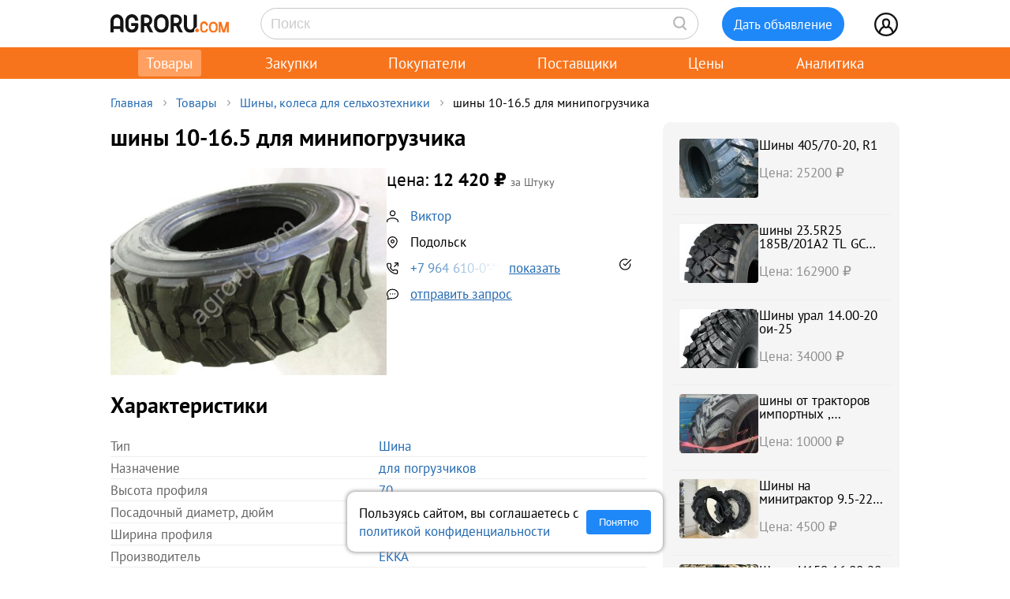

--- FILE ---
content_type: text/html; charset=UTF-8
request_url: https://agroru.com/doska/shiny-10-16-5-dlya-minipogruzchika-5758.htm
body_size: 17164
content:
<!DOCTYPE HTML PUBLIC "-//W3C//DTD HTML 4.01 Transitional//EN" "http://www.w3.org/TR/html4/loose.dtd">
<html>
<head>
	<title>шины 10-16.5 для минипогрузчика</title>
    <meta name="viewport" content="width=device-width, initial-scale=1.0">

			<meta http-equiv="Content-Type" content="text/html; charset=utf-8">
	<meta name="description" content="продаем шины 10-16.5, шины 12-16.5 для минипогрузчиков bobc, case, john deere, new holland, volvo...в продаже шины, диски для минипогрузчиков, шины п" />
	<link rel="icon" href="/favicon.ico" type="image/x-icon">
    <link rel="icon" href="/favicon.svg" type="image/svg+xml">

    <link rel="preload" href="/local/templates/myplanwillcometrue/fonts/pt-sans-v18-cyrillic_latin-regular.woff2" as="font" type="font/woff2" crossorigin><link rel="preload" href="/local/templates/myplanwillcometrue/fonts/pt-sans-v18-cyrillic_latin-700.woff2" as="font" type="font/woff2" crossorigin>
    <link rel="preconnect" href="https://storage.agroru.com" crossorigin>

    	<link href="/bitrix/js/main/core/css/core.min.css?14827326302854" type="text/css" rel="stylesheet" />



<link href="/bitrix/js/ui/fonts/opensans/ui.font.opensans.min.css?15827570621861" type="text/css"  rel="stylesheet" />
<link href="/bitrix/js/main/popup/dist/main.popup.bundle.min.css?158275721223381" type="text/css"  rel="stylesheet" />
<link href="/bitrix/cache/css/ru/myplanwillcometrue/page_f0710f1d813873daab23baaae3ea9292/page_f0710f1d813873daab23baaae3ea9292_v1.css?176960759837807" type="text/css"  rel="stylesheet" />
<link href="/bitrix/cache/css/ru/myplanwillcometrue/template_21ec82ee6535b61c5764413b1d18ace7/template_21ec82ee6535b61c5764413b1d18ace7_v1.css?176960759793580" type="text/css"  data-template-style="true" rel="stylesheet" />
	<script type="text/javascript">if(!window.BX)window.BX={};if(!window.BX.message)window.BX.message=function(mess){if(typeof mess=='object') for(var i in mess) BX.message[i]=mess[i]; return true;};</script>
<script type="text/javascript">(window.BX||top.BX).message({'JS_CORE_LOADING':'Загрузка...','JS_CORE_NO_DATA':'- Нет данных -','JS_CORE_WINDOW_CLOSE':'Закрыть','JS_CORE_WINDOW_EXPAND':'Развернуть','JS_CORE_WINDOW_NARROW':'Свернуть в окно','JS_CORE_WINDOW_SAVE':'Сохранить','JS_CORE_WINDOW_CANCEL':'Отменить','JS_CORE_WINDOW_CONTINUE':'Продолжить','JS_CORE_H':'ч','JS_CORE_M':'м','JS_CORE_S':'с','JSADM_AI_HIDE_EXTRA':'Скрыть лишние','JSADM_AI_ALL_NOTIF':'Показать все','JSADM_AUTH_REQ':'Требуется авторизация!','JS_CORE_WINDOW_AUTH':'Войти','JS_CORE_IMAGE_FULL':'Полный размер'});</script>

<script type="text/javascript" src="/bitrix/js/main/core/core.min.js?1582757212247888"></script>

<script>BX.setJSList(['/bitrix/js/main/core/core_ajax.js','/bitrix/js/main/core/core_promise.js','/bitrix/js/main/polyfill/promise/js/promise.js','/bitrix/js/main/loadext/loadext.js','/bitrix/js/main/loadext/extension.js','/bitrix/js/main/polyfill/promise/js/promise.js','/bitrix/js/main/polyfill/find/js/find.js','/bitrix/js/main/polyfill/includes/js/includes.js','/bitrix/js/main/polyfill/matches/js/matches.js','/bitrix/js/ui/polyfill/closest/js/closest.js','/bitrix/js/main/polyfill/fill/main.polyfill.fill.js','/bitrix/js/main/polyfill/find/js/find.js','/bitrix/js/main/polyfill/matches/js/matches.js','/bitrix/js/main/polyfill/core/dist/polyfill.bundle.js','/bitrix/js/main/polyfill/core/dist/polyfill.bundle.js','/bitrix/js/main/lazyload/dist/lazyload.bundle.js','/bitrix/js/main/polyfill/core/dist/polyfill.bundle.js','/bitrix/js/main/parambag/dist/parambag.bundle.js']);
BX.setCSSList(['/bitrix/js/main/lazyload/dist/lazyload.bundle.css','/bitrix/js/main/parambag/dist/parambag.bundle.css']);</script>
<script type="text/javascript">(window.BX||top.BX).message({'LANGUAGE_ID':'ru','FORMAT_DATE':'DD.MM.YYYY','FORMAT_DATETIME':'DD.MM.YYYY HH:MI:SS','COOKIE_PREFIX':'agroru_com','SERVER_TZ_OFFSET':'10800','SITE_ID':'ru','SITE_DIR':'/','USER_ID':'','SERVER_TIME':'1769620318','USER_TZ_OFFSET':'0','USER_TZ_AUTO':'Y','bitrix_sessid':'d6f89c6b72cebaec77801058a1eb1610'});</script>


<script type="text/javascript" src="/bitrix/js/main/popup/dist/main.popup.bundle.min.js?158275721257817"></script>
<script type="text/javascript" src="/bitrix/js/main/jquery/jquery-1.8.3.min.js?153514448893637"></script>
<script type="text/javascript">BX.setJSList(['/local/components/api/ads.detail/templates/youllpayus/script.js','/local/templates/myplanwillcometrue/components/bitrix/menu/adaptive/script.js','/local/templates/myplanwillcometrue/components/bitrix/sale.basket.basket.line/.default/script.js','/local/templates/myplanwillcometrue/components/bitrix/system.auth.form/top_side/script.js']); </script>
<script type="text/javascript">BX.setCSSList(['/local/components/api/ads.detail/templates/youllpayus/style.css','/local/components/hl/doska.list.pohojie/templates/best_sellers/style.css','/local/components/api/ads.related/templates/similar_v1/style.css','/local/components/hl/doska.list.pohojie/templates/.default/style.css','/local/templates/myplanwillcometrue/components/bitrix/menu/adaptive/style.css','/local/templates/myplanwillcometrue/components/bitrix/sale.basket.basket.line/.default/style.css','/local/templates/myplanwillcometrue/components/bitrix/system.auth.form/top_side/style.css','/local/templates/myplanwillcometrue/template_styles.css']); </script>
<link rel="canonical" href="https://agroru.com/doska/shiny-10-16-5-dlya-minipogruzchika-5758.htm">
<meta property="og:title" content="шины 10-16.5 для минипогрузчика"/>
<meta property="og:type" content="product"/>
<meta property="og:url" content="https://agroru.com/doska/shiny-10-16-5-dlya-minipogruzchika-5758.htm"/>
<meta property="og:image" content="https://storage.agroru.com/files/image/GEJRp/geivg1rzsomkrltvdpup8nafbh8avvoh1oxiy6qw.JPG?w=600&h=450&fit=crop"/>
<meta property="og:image:alt" content="шины 10-16.5 для минипогрузчика"/>
<meta property="og:image:width" content="600" />
<meta property="og:image:height" content="450" />
<meta property="og:site_name" content="Агрору.ком — торговая площадка для сельского хозяйства и пищевой промышленности"/>
<meta property="og:description" content="продаем шины 10-16.5, шины 12-16.5 для минипогрузчиков bobc, case, john deere, new holland, volvo...в продаже шины, диски для минипогрузчиков, шины п"/>



	<script type="text/javascript"  src="/bitrix/cache/js/ru/myplanwillcometrue/template_4927f8a3b1bd26f806a634ca806029c5/template_4927f8a3b1bd26f806a634ca806029c5_v1.js?17696075976768"></script>
<script type="text/javascript"  src="/bitrix/cache/js/ru/myplanwillcometrue/page_5ccaefa382771fc552f6b00cbaf2efe4/page_5ccaefa382771fc552f6b00cbaf2efe4_v1.js?17696075981520"></script>

		<script defer type="text/javascript" src="/local/templates/.default/js/common.js?15"></script>
    <!-- Google tag (gtag.js) -->
    <script async src="https://www.googletagmanager.com/gtag/js?id=G-7QG8CR5N5Y"></script>
    <script>
        window.dataLayer = window.dataLayer || [];
        function gtag(){dataLayer.push(arguments);}
        gtag('js', new Date());

        gtag('config', 'G-7QG8CR5N5Y');
    </script>
    <script defer type="text/javascript" src="/local/templates/myplanwillcometrue/js/app.js?2"></script>
    <script defer type="text/javascript" src="/local/templates/myplanwillcometrue/js/moment.min.js"></script>
    <script defer type="text/javascript" src="/local/templates/myplanwillcometrue/js/helper.js?27"></script>
    <script defer type="text/javascript" src="/local/templates/myplanwillcometrue/js/lazysizes.min.js" async=""></script>
    <script defer type="text/javascript" src="/local/templates/myplanwillcometrue/js/createjs-2015.11.26.min.js"></script>

    <!-- Yandex.RTB -->
    <script>window.yaContextCb=window.yaContextCb||[]</script>
    <script src="https://yandex.ru/ads/system/context.js" async></script>

    <!-- Varioqub experiments -->
    <script type="text/javascript">
        (function(e, x, pe, r, i, me, nt){
            e[i]=e[i]||function(){(e[i].a=e[i].a||[]).push(arguments)},
                me=x.createElement(pe),me.async=1,me.src=r,nt=x.getElementsByTagName(pe)[0],me.addEventListener('error',function(){function cb(t){t=t[t.length-1],'function'==typeof t&&t({flags:{}})};Array.isArray(e[i].a)&&e[i].a.forEach(cb);e[i]=function(){cb(arguments)}}),nt.parentNode.insertBefore(me,nt)})
        (window, document, 'script', 'https://abt.s3.yandex.net/expjs/latest/exp.js', 'ymab');
        ymab('metrika.7398205', 'init'/*, {clientFeatures}, {callback}*/);
    </script>

	
</head>
<body >
    <!-- Yandex.Metrika counter --> <script type="text/javascript">     (function(m,e,t,r,i,k,a){         m[i]=m[i]||function(){(m[i].a=m[i].a||[]).push(arguments)};         m[i].l=1*new Date();         for (var j = 0; j < document.scripts.length; j++) {if (document.scripts[j].src === r) { return; }}         k=e.createElement(t),a=e.getElementsByTagName(t)[0],k.async=1,k.src=r,a.parentNode.insertBefore(k,a)     })(window, document,'script','https://mc.yandex.ru/metrika/tag.js?id=7398205', 'ym');      ym(7398205, 'init', {ssr:true, webvisor:true, clickmap:true, ecommerce:"dataLayer", accurateTrackBounce:true, trackLinks:true}); </script> <noscript><div><img src="https://mc.yandex.ru/watch/7398205" style="position:absolute; left:-9999px;" alt="" /></div></noscript> <!-- /Yandex.Metrika counter -->

<div class="main-wrap">

    
	
    <div class="control-block-top-wrap">
    <div class="control-block-top">

        <div class="logo-top">
            <a href="/" title="Агрору.ком - сельхозпродукция, сельхозтехника, оборудование">
                <img src="/local/templates/myplanwillcometrue/img/agrorucom.svg">
                <div class="burger">
                    <div class="burger line"></div>
                    <div class="burger line"></div>
                    <div class="burger line"></div>
                </div>
            </a>
        </div>

        
        <div class="search-block-top">
            <form id="vSearch" class="vSearch" action="/doska/" method="get">
                <input id="vSearch__input" type="text" name="txt" placeholder="Поиск" value="" class="vSearch__input">
                <i class="vSearch__btn icon-search" id="vSearch__btn icon-search"></i>
            </form>
        </div>

        <div class="tovar-add-block">
            <a rel="nofollow"
               href="/doska/add/">
                <div class="icon-tovar-add">+</div>
                <div class="tovar-add-button">Дать объявление</div>
            </a>
        </div>

        <div class="auth-block-top">
            <div class="vUser">
                <a href="/profile/" rel="nofollow"  title="Профиль">
                    <div class="icon-user"></div>
                </a>
                                <div class="profile-icon-updates-indicator"></div>
            </div>
        </div>

    </div>
    </div>
    <div class="control-block-top-wrap-white">
    </div>





<div class="top-menu-wrap">
    
    <div class="top-menu">
		
			<div class="top-menu-item">
                <a  class="active"                        href="/"
                    >Товары					                </a>
            </div>
		
			<div class="top-menu-item">
                <a                         href="/spros/"
                    >Закупки					                </a>
            </div>
		
			<div class="top-menu-item">
                <a                         href="/buyers/"
                    >Покупатели					                </a>
            </div>
		
			<div class="top-menu-item">
                <a                         href="/pages/"
                    >Поставщики					                </a>
            </div>
		
			<div class="top-menu-item">
                <a                         href="/price_map/"
                    >Цены					                </a>
            </div>
		
			<div class="top-menu-item">
                <a                         href="/news/"
                    >Аналитика					                </a>
            </div>
		
	</div>
</div>


<div class="wrap">
    <div class="wrap-col-c">
		<div class="grid">

			                <div class="breadcrumbs">
                <a href="/" class="no">Главная</a><div class="arrow"></div><a href="/doska/" class="no">Товары</a><div class="arrow"></div><a href="/doska/shiny-kolesa/" class="no">Шины, колеса для сельхозтехники</a><div class="arrow"></div><div class="no">шины 10-16.5 для минипогрузчика</div>                </div>
            
			<div class="grid-row">


				                				<div class="main-center">

					







<script type="text/javascript">
    function read_more() {
        var evt = window.event;
        evt.preventDefault();
        evt.stopPropagation();

        var el = document.getElementById('dd_text_fulltext');
        el.style.display = 'block';
        el.style.textOverflow = 'unset';
        el.style.webkitLineClamp = 'unset';

        var el2 = document.getElementById('dd_text_readmore_link');
        el2.style.display = 'none';
    }
</script>

<div class="dd_cont">

    <div class="dd_cont-left">

		
            
            <script type="application/ld+json">
            {
              "@context": "https://schema.org",
              "@type": "Product",
              "name": "\u0448\u0438\u043d\u044b 10-16.5 \u0434\u043b\u044f \u043c\u0438\u043d\u0438\u043f\u043e\u0433\u0440\u0443\u0437\u0447\u0438\u043a\u0430",
              "image": ["https://storage.agroru.com/files/image/GEJRp/geivg1rzsomkrltvdpup8nafbh8avvoh1oxiy6qw.JPG"],
              "description": "\u043f\u0440\u043e\u0434\u0430\u0435\u043c \u0448\u0438\u043d\u044b 10-16.5, \u0448\u0438\u043d\u044b 12-16.5 \u0434\u043b\u044f \u043c\u0438\u043d\u0438\u043f\u043e\u0433\u0440\u0443\u0437\u0447\u0438\u043a\u043e\u0432 bobc, case, john deere, new holland, volvo... \u0432 \u043f\u0440\u043e\u0434\u0430\u0436\u0435 \u0448\u0438\u043d\u044b, \u0434\u0438\u0441\u043a\u0438 \u0434\u043b\u044f \u043c\u0438\u043d\u0438\u043f\u043e\u0433\u0440\u0443\u0437\u0447\u0438\u043a\u043e\u0432, \u0448\u0438\u043d\u044b \u043f\u043d\u0435\u0432\u043c\u0430\u0442\u0438\u0447\u0435\u0441\u043a\u0438\u0435, \u0448\u0438\u043d\u044b \u0446\u0435\u043b\u044c\u043d\u043e\u043b\u0438\u0442\u044b\u0435 30*10-20, \u0448\u0438\u043d\u044b \u0446\u0435\u043b\u044c\u043d\u043e\u043b\u0438\u0442\u044b\u0435 33*12-20. \u0414\u043e\u0441\u0442\u0430\u0432\u0430\u043a\u0430 \u0448\u0438\u043d \u043f\u043e \u0440\u0435\u0433\u0438\u043e\u043d\u0430\u043c \u0420\u043e\u0441\u0441\u0438\u0438 \u0442\u0440\u0430\u043d\u0441\u043f\u043e\u0440\u0442\u043d\u044b\u043c\u0438 \u043a\u043e\u043c\u043f\u0430\u043d\u0438\u044f\u043c\u0438.\u0412\u043e\u0437\u043c\u043e\u0436\u0435\u043d \u0441\u0430\u043c\u043e\u0432\u044b\u0432\u043e\u0437 \u0448\u0438\u043d",
              "sku": "1404675"
                            ,
              "offers": {
                "@type": "Offer",
                "url": "https://agroru.com/doska/shiny-10-16-5-dlya-minipogruzchika-5758.htm",
                "price": "12420.00",
                "priceCurrency": "RUB",
                "availability": "https://schema.org/InStock"
              }
                          }
            </script>


        

            <div class="dd-hdr-and-photo-block">

                <div class="dd-contacts-wrap">

                    <div class="dd-hdr-block">

                        <div class="dd_hdr">
                            <h1>шины 10-16.5 для минипогрузчика</h1>
                        </div>

                        
                    </div>

				
                    <div class="dd_photos">
                        <div class="gallery">
                            
                                <div class="gallery-main">
                                    <img class="gallery-active" loading="eager" fetchpriority="high" src="https://storage.agroru.com/files/image/GEJRp/geivg1rzsomkrltvdpup8nafbh8avvoh1oxiy6qw.JPG?w=450&h=338&fit=crop" alt="шины 10-16.5 для минипогрузчика">
                                    <button class="gallery-prev">&#10094;</button>
                                    <button class="gallery-next">&#10095;</button>
                                    <div class="gallery-counter"></div>
                                </div>
                            
                            <div class="gallery-thumbs">
                                
                                    <img loading="eager" fetchpriority="high" alt="шины 10-16.5 для минипогрузчика" src="https://storage.agroru.com/files/image/GEJRp/geivg1rzsomkrltvdpup8nafbh8avvoh1oxiy6qw.JPG?w=100&h=100&fit=crop" data-index="0" class="thumb active"
                                         data-medium="https://storage.agroru.com/files/image/GEJRp/geivg1rzsomkrltvdpup8nafbh8avvoh1oxiy6qw.JPG?w=450&h=338&fit=crop" data-big="https://storage.agroru.com/files/image/GEJRp/geivg1rzsomkrltvdpup8nafbh8avvoh1oxiy6qw.JPG?w=1024&h=768&fit=crop">
                                                            </div>
                        </div>
                        <div class="gallery-overlay">
                            <button class="prev">&#10094;</button>
                            <img src="" alt="Увеличенное фото">
                            <button class="next">&#10095;</button>
                            <button class="close">&#10006;</button>
                            <div class="gallery-counter"></div>
                        </div>
                    </div>

				
                    <div class="dd-user-block-wrap">

                        <div class="dd-price-block">

                                                            <div class="dd-price-full">
                                    <div class="dd_price"><span>цена:</span> 12 420                                        &#8381;
                                    </div>
                                    <div class="dd_price_edizm">за Штуку</div>
                                                                    </div>

                            
                        </div>

                        <div class="dd-user-block">

                            <div class="dd-user-hdr" onclick="ym(7398205,'reachGoal','UNameUrl');return true;">
                                
                                        <a  href="/pages/133292/">
                                            Виктор                                        </a>

                                                                    </div>
                            
                        </div>


                                                    <div class="dd-geo-block">
                                <div class="dd_cont_address">
                                    Подольск                                </div>
                            </div>
                        
                        <div class="dd-phones-block-wrap">

                            <div class="dd_cont_phones" onclick="ym(7398205,'reachGoal','showPhone');return true;">
                                <div data-phone-id="019b74d1-89f4-7229-83c9-818af4b3b327" data-rubric-id="2112" data-ad-code="shiny-10-16-5-dlya-minipogruzchika-5758" class="show_phone_inline get_ads_phone" title="Показать телефон"><span>+7 964 610-0*-**</span><span class="show-btn">показать</span></div>                            </div>
                            <div class="dd-phone-icon"><img src="/img/icons/checked_ico.svg" title="телефон подтвержден"></div>
                        </div>

                        
                        <div class="dd_cont_message">
                            <a style="text-decoration: underline;" onclick="ym(7398205,'reachGoal', 'ddmessagedesc'); return true;" href="/doska/order.php?ID=1404675" rel="nofollow">отправить запрос</a>

                        </div>

                    </div>


                </div>

            </div>

            <div class="dd_photo-and-parameters-wrap">

								                    <div class="dd_parameters-block-wrap">
                        <h2 class="dd_parameters-hdr">Характеристики</h2>
						
                        <div class="dd_parameters-block" onclick="ym(7398205,'reachGoal','ParamsUrl');return true;">
							                                <div class="dd_parameters-block-param">
                                    <div class="dd_parameters-block-param-name">Тип</div>
                                    <div class="dd_parameters-block-param-value">
										<a href="/doska/shiny-kolesa/pr-79800-p1.htm">Шина</a>                                    </div>
                                </div>
							                                <div class="dd_parameters-block-param">
                                    <div class="dd_parameters-block-param-name">Назначение</div>
                                    <div class="dd_parameters-block-param-value">
										<a href="/doska/shiny-kolesa/pr-79801-p1.htm">для погрузчиков</a>                                    </div>
                                </div>
							                                <div class="dd_parameters-block-param">
                                    <div class="dd_parameters-block-param-name">Высота профиля</div>
                                    <div class="dd_parameters-block-param-value">
										<a href="/doska/shiny-kolesa/pr-81438-p1.htm">70</a>                                    </div>
                                </div>
							                                <div class="dd_parameters-block-param">
                                    <div class="dd_parameters-block-param-name">Посадочный диаметр, дюйм</div>
                                    <div class="dd_parameters-block-param-value">
										<a href="/doska/shiny-kolesa/pr-83240-p1.htm">16.5</a>                                    </div>
                                </div>
							                                <div class="dd_parameters-block-param">
                                    <div class="dd_parameters-block-param-name">Ширина профиля</div>
                                    <div class="dd_parameters-block-param-value">
										<a href="/doska/shiny-kolesa/pr-87138-p1.htm">16.5</a>                                    </div>
                                </div>
							                                <div class="dd_parameters-block-param">
                                    <div class="dd_parameters-block-param-name">Производитель</div>
                                    <div class="dd_parameters-block-param-value">
										<a href="/doska/shiny-kolesa/pr-87611-p1.htm">EKKA</a>                                    </div>
                                </div>
							                        </div>

                    </div>
				
                <div class="dd_text">
                    <div class="dd_text_hdr">
                        Описание
                    </div>

                    <div id="dd_text_fulltext" class="dd_text_fulltext">
						продаем шины 10-16.5, шины 12-16.5 для минипогрузчиков bobc, case, john deere, new holland, volvo...<br />
в продаже шины, диски для минипогрузчиков, шины пневматические, шины цельнолитые 30*10-20, шины цельнолитые 33*12-20.<br />
Доставака шин по регионам России транспортными компаниями.Возможен самовывоз шин со склада в Санкт-Петербурге, Подольске, Мытищах, Краснодаре, Воронеже, Иркутске, Новосибирске.                    </div>

                                            <a id="dd_text_readmore_link" href="#" onclick="read_more();">Показать полное описание</a>
                    
                    <div class="call-mail"><div onclick="ym(7398205,'reachGoal','call-mail'); return true;"><span class="call-mail-name">Виктор</span><br>Тел: <div data-phone-id="019b74d1-89f4-7229-83c9-818af4b3b327" data-rubric-id="2112" data-ad-code="shiny-10-16-5-dlya-minipogruzchika-5758" class="show_phone_inline get_ads_phone" title="Показать телефон"><span>+7 964 610-0*-**</span><span class="show-btn">показать телефон</span></div></div><div onclick="ym(7398205,'reachGoal','DescShowMail'); return true;">e-Mail: <a style="text-decoration: underline;" onclick="ym(7398205,'reachGoal', 'ddmessagedesc'); return true;" href="/doska/order.php?ID=1404675" rel="nofollow">отправить запрос</a></div></div>
                </div>

            </div>


			

			
			            <div class="doska_price_spros">
				                <div><a href="/doska/shiny-kolesa/">Цены на Шины, колеса для сельхозтехники, поставщики</a>&nbsp; <span class="rub_cnt_total">408 </span></div>
                <div><a href="/spros/shiny-kolesa/">Закупки, спрос на Шины, колеса для сельхозтехники, покупатели</a>&nbsp; <span class="rub_cnt_total">124 </span></div>
            </div>

            <div class="dd_date">

				
                <div>№&nbsp;1404675</div>
                <div class="date"> · 18 июня 2025</div>				<div class="views"> · 1964 просмотров</div>
            </div>


			
		

    </div>


	
        <div class="dd_cont-right">

            
    <div class="similar1-wrap" onclick="ym(7398205,'reachGoal','ddSimilar');return true;">

        <div class="similar1">

            
                <div class="similar1-item-box">

                    <div class="similar1-img">

                        
                            <a href="/doska/shiny-405-70-20-405-70-24-r1-37250.htm">
                                <img src="https://storage.agroru.com/files/image/mMQGX/4r0jezpzuvdwwyeahq6yzb8brygx71ketez9sjm9.jpg?w=100&h=75&fit=crop" alt=""></a>

                                            </div>

                    <div class="similar1-desc">
                        <div class="similar1-txt">
                            <a href="/doska/shiny-405-70-20-405-70-24-r1-37250.htm">Шины 405/70-20, R1</a>
                        </div>

                        <div class="similar1-price">Цена: 25200&nbsp;₽</div>                    </div>

                </div>

                
                <div class="similar1-item-box">

                    <div class="similar1-img">

                        
                            <a href="/doska/shiny-23-5-25-dlya-pogruzchika-frontalnogo-46495.htm">
                                <img src="https://storage.agroru.com/files/image/Ra3DD/omq7uuq3uouyemagxn2ytm2tg9mc9bajc3azsw6b.jpg?w=100&h=75&fit=crop" alt=""></a>

                                            </div>

                    <div class="similar1-desc">
                        <div class="similar1-txt">
                            <a href="/doska/shiny-23-5-25-dlya-pogruzchika-frontalnogo-46495.htm">шины 23.5R25 185B/201A2 TL GCB5 E-3/L-3 BOTO для погрузчика фронтального</a>
                        </div>

                        <div class="similar1-price">Цена: 162900&nbsp;₽</div>                    </div>

                </div>

                
                <div class="similar1-item-box">

                    <div class="similar1-img">

                        
                            <a href="/doska/shiny-ural-14-00-20-oi-25-31947.htm">
                                <img src="https://storage.agroru.com/files/image/pDN7K/3t5ftbpsenmweuuhb9vfkhhahbnk3mc4miq3y5ut.jpg?w=100&h=75&fit=crop" alt=""></a>

                                            </div>

                    <div class="similar1-desc">
                        <div class="similar1-txt">
                            <a href="/doska/shiny-ural-14-00-20-oi-25-31947.htm">Шины урал 14.00-20 ои-25</a>
                        </div>

                        <div class="similar1-price">Цена: 34000&nbsp;₽</div>                    </div>

                </div>

                
                <div class="similar1-item-box">

                    <div class="similar1-img">

                        
                            <a href="/doska/shiny-ot-traktorov-importnyh-pritsepnoj-tehniki-kombajnov-85259.htm">
                                <img src="https://storage.agroru.com/files/image/EbBME/6ifdhimkqh53qis7fa1msn0zqyxcxp7801dddcy1.jpeg?w=100&h=75&fit=crop" alt=""></a>

                                            </div>

                    <div class="similar1-desc">
                        <div class="similar1-txt">
                            <a href="/doska/shiny-ot-traktorov-importnyh-pritsepnoj-tehniki-kombajnov-85259.htm">шины от тракторов импортных , прицепной техники , комбайнов</a>
                        </div>

                        <div class="similar1-price">Цена: 10000&nbsp;₽</div>                    </div>

                </div>

                
                <div class="similar1-item-box">

                    <div class="similar1-img">

                        
                            <a href="/doska/shiny-na-minitraktor-9-5-22-8pr-r1-tt-42911.htm">
                                <img src="https://storage.agroru.com/files/image/JXXLE/5my1ku2mzpioqx4oh4zll20nqyohhbwplrelokx4.jpg?w=100&h=75&fit=crop" alt=""></a>

                                            </div>

                    <div class="similar1-desc">
                        <div class="similar1-txt">
                            <a href="/doska/shiny-na-minitraktor-9-5-22-8pr-r1-tt-42911.htm">Шины на минитрактор 9.5-22 8PR BKT</a>
                        </div>

                        <div class="similar1-price">Цена: 4500&nbsp;₽</div>                    </div>

                </div>

                
                <div class="similar1-item-box">

                    <div class="similar1-img">

                        
                            <a href="/doska/shiny-i159-16-00-20-48989.htm">
                                <img src="https://storage.agroru.com/files/image/oWp2l/awa7tm7uqfyqz10vqcexvi5g2g13tkn2xahdgb73.jpg?w=100&h=75&fit=crop" alt=""></a>

                                            </div>

                    <div class="similar1-desc">
                        <div class="similar1-txt">
                            <a href="/doska/shiny-i159-16-00-20-48989.htm">Шины И159 16.00-20</a>
                        </div>

                        <div class="similar1-price">Цена: 35000&nbsp;₽</div>                    </div>

                </div>

                
                <div class="similar1-item-box">

                    <div class="similar1-img">

                        
                            <a href="/doska/shiny-dlya-ekskavatorov-16-9-28-40996.htm">
                                <img src="https://storage.agroru.com/files/image/bR0ZB/4fy30ps6jh8vikplm5mwr0tbrawludqowfvaoxcc.jpg?w=100&h=75&fit=crop" alt=""></a>

                                            </div>

                    <div class="similar1-desc">
                        <div class="similar1-txt">
                            <a href="/doska/shiny-dlya-ekskavatorov-16-9-28-40996.htm">шины для экскаваторов 16.9-28 12PR TL EKR-4 EKKA</a>
                        </div>

                        <div class="similar1-price">Цена: 50140&nbsp;₽</div>                    </div>

                </div>

                
                <div class="similar1-item-box">

                    <div class="similar1-img">

                        
                            <a href="/doska/shiny-18-00-25-shiny-belshina-vf-76bm-s-diskami-belaz-7540-10748.htm">
                                <img src="https://storage.agroru.com/files/image/lD0Pw/asbeqoqs3auwhltkoy9k7gtdgl9gfd4lo5qdptjd.jpg?w=100&h=75&fit=crop" alt=""></a>

                                            </div>

                    <div class="similar1-desc">
                        <div class="similar1-txt">
                            <a href="/doska/shiny-18-00-25-shiny-belshina-vf-76bm-s-diskami-belaz-7540-10748.htm">Шины 18.00-25. Шины Белшина вф-76бм. С дисками БелАЗ-7540</a>
                        </div>

                        <div class="similar1-price">Цена: 39500&nbsp;₽</div>                    </div>

                </div>

                
                <div class="similar1-item-box">

                    <div class="similar1-img">

                        
                            <a href="/doska/shiny-18-4-26-11589.htm">
                                <img src="https://storage.agroru.com/files/image/ARZzd/5f2n2mjpuk7pavtnnryczun2n1qkxxhpsqeihbqc.jpg?w=100&h=75&fit=crop" alt=""></a>

                                            </div>

                    <div class="similar1-desc">
                        <div class="similar1-txt">
                            <a href="/doska/shiny-18-4-26-11589.htm">шины 16.9-28 16PR TL QH608 SUPERGUIDER</a>
                        </div>

                        <div class="similar1-price">Цена: 54170&nbsp;₽</div>                    </div>

                </div>

                
                <div class="similar1-item-box">

                    <div class="similar1-img">

                        
                            <a href="/doska/shiny-16-70-24-na-pogruzchiki-molot-neo-ctk-shanlin-szm-bull-69025.htm">
                                <img src="https://storage.agroru.com/files/image/RKz6a/97bg5q4sz4st5zkmnkgxivw13glanujsk25pbhsp.jpg?w=100&h=75&fit=crop" alt=""></a>

                                            </div>

                    <div class="similar1-desc">
                        <div class="similar1-txt">
                            <a href="/doska/shiny-16-70-24-na-pogruzchiki-molot-neo-ctk-shanlin-szm-bull-69025.htm">Шины 16/70-24 на погрузчики Molot, Neo, CTK, Shanlin, SZM, Bull...</a>
                        </div>

                                            </div>

                </div>

                
        </div>
    </div>


        </div>

	
</div>






        
                <!-- Yandex.RTB R-A-14196107-1 -->
                <div id="yandex_rtb_R-A-14196107-1"></div>
                <script>
                    window.yaContextCb.push(() => {
                        Ya.Context.AdvManager.render({
                            "blockId": "R-A-14196107-1",
                            "renderTo": "yandex_rtb_R-A-14196107-1"
                        })
                    })
                </script>

            
        
		

    <div style="margin:30px 0;">
        <h2>Шины, колеса для сельхозтехники</h2>
    </div>

	
	    <div class="pagemenu" style="margin-bottom:30px;">
        <ul>
			                <li class="pagemenu_sel">
                    <a href="/doska/shiny-kolesa/" >Товары <span>( 408 )</span></a>
                </li>
			                <li >
                    <a href="/spros/shiny-kolesa/" >Закупки <span>( 124 )</span></a>
                </li>
			        </ul>
    </div>


    <div class="dd_similar_block_wrap">

		
            <div class="dd_similar_block_item">

                <div class="dd_similar_block_img">

                    <a href="/doska/shiny-ural-14-00-20-oi-25-31947.htm"
                       rel="nofollow"
                       title="Шины урал 14.00-20 ои-25">

													                                <img class="lazyload" data-src="https://storage.agroru.com/files/image/pDN7K/3t5ftbpsenmweuuhb9vfkhhahbnk3mc4miq3y5ut.jpg?w=300&h=300&fit=crop" src="https://storage.agroru.com/files/image/pDN7K/3t5ftbpsenmweuuhb9vfkhhahbnk3mc4miq3y5ut.jpg?w=100&h=100&fit=crop" alt="Шины урал 14.00-20 ои-25">
															                    </a>

                </div>

                <div class="dd_similar_block_t_desc">

                    <div class="dd_similar_block_t_hdr">
                        <a href="/doska/shiny-ural-14-00-20-oi-25-31947.htm"
                           title="Шины урал 14.00-20 ои-25">Шины урал 00 ои</a>
                    </div>
                    <div class="dd_similar_block_t_text" onclick="ShowFullDesc(this);">
						Заказать и купить грузовые Шины 14.00-20 ОИ-25 в комплекте с камерой нс10, нс14 на Урал , 375, 4320, 5323, 4322 по выгодной цене оптом и розницу вы можете с нашего склада,<br />
В наличие шины Камского, Омского, Алтайского шинных заводов.<br />
Любая форма оплаты.
						<div class="call-mail" onclick="ym(7398205,'reachGoal','call-mail-similar'); return true;"><div><span class="dd_similar_block_contacts_hdr">Равиль</span><br>Тел: <a id="show_phone_text" data="W1IGBwQKfn9fUgE%3D" class="show_phone_inline" title="Показать номер телефона" rel="nofollow"><span>+79637824</span><span class="show-btn">показать номер</span></a><br></div><div>e-Mail: <a onclick="ym(7398205,'reachGoal', 'ddmessagedesc_similar'); return true;" href="/doska/order.php?ID=1595555" rel="nofollow">отправить запрос</a></div></div>
                    </div>

                </div>

                <div class="dd_similar_block_shop">

                    <div class="dd_similar_block_price_block">
						                            <div class="dd_similar_block_t_price">
								34 000 <span class="also2-currency">&nbsp;₽</span>                            </div>
                            <div class="">
								Штука                            </div>
						                    </div>

                    <div class="dd_similar_block_t_order" onclick="ym(7398205,'reachGoal','call-mail-similar-button'); return true;">

						<a id="show_phone_text" data="W1IGBwQKfn9fUgE%3D" class="dd-similar-block-show-phone" title="Позвонить" rel="nofollow">Позвонить</a>

                    </div>

                    <div class="dd_similar_block_t_order" onclick="ym(7398205,'reachGoal','ddmessagedesc_similar-button'); return true;">
                        <a href="/doska/order.php?ID=1595555" onClick=""                           rel="nofollow" class="dd-similar-block-order-button">Написать</a>
                    </div>

                </div>

            </div>

		
            <div class="dd_similar_block_item">

                <div class="dd_similar_block_img">

                    <a href="/doska/shiny-shina-pnevmaticheskaya-12-5-80-18-12pr-148a6-142a8-bkt-85897.htm"
                       rel="nofollow"
                       title="ШИНЫ Шина пневматическая 12.5/80-18 12PR 148A6/142A8 BKT AT603 GRADERTL TyreSales">

													                                <img class="lazyload" data-src="https://storage.agroru.com/files/image/D09NR/2i2eg6lzbjyftqtbn0ywinwdqzeervnk3mvggq7o.JPG?w=300&h=300&fit=crop" src="https://storage.agroru.com/files/image/D09NR/2i2eg6lzbjyftqtbn0ywinwdqzeervnk3mvggq7o.JPG?w=100&h=100&fit=crop" alt="ШИНЫ Шина пневматическая 12.5/80-18 12PR 148A6/142A8 BKT AT603 GRADERTL TyreSales">
															                    </a>

                </div>

                <div class="dd_similar_block_t_desc">

                    <div class="dd_similar_block_t_hdr">
                        <a href="/doska/shiny-shina-pnevmaticheskaya-12-5-80-18-12pr-148a6-142a8-bkt-85897.htm"
                           title="ШИНЫ Шина пневматическая 12.5/80-18 12PR 148A6/142A8 BKT AT603 GRADERTL TyreSales">ШИНЫ Шина пневматическая 5 18 12PR 148A6 142A8 BKT AT603 GRADERTL TyreSales</a>
                    </div>
                    <div class="dd_similar_block_t_text" onclick="ShowFullDesc(this);">
						Наша команда более 5 лет успешно работает на Южном Федеральном округе и за его пределами. На сегодняшний день мы создаем решения для тех, кто работает на земле: фермеров, подрядчиков, землевладельцев, строителей. <br />
В нашем ассортименте вы всегда сможете найти:<br />
шины для тракторов, прицепов, лесного хозяйства, индустриальные, комбайнов и сельскохозяйственной техники;<br />
грузовой, индустриальной, дорожно-строительной, шины для экскаваторов, погрузчиков;<br />
колесные диски - в наличии и под заказ как грузовые и сельскохозяйственные;<br />
аккумуляторы — лучших импортных производителей с учетом гарантии от 1 года и больше;<br />
сверхкомплектные камеры (КАБАТ) и ободные ленты (флиппера) для импортной и отечественной техники. <br />
<br />
Сельхозшина: Амтел-Поволжье(Киров), Амтел-Черноземье(Воронеж), Бобруйский ШЗ , BKT (Индия) , Cultor, (Сербия), Deli (Индонезия), Deеstone, Firestone (Япония), Alliance, Galaxy (США), Kenda (Тайвань), L-Guard, Michelin , MITAS (чехия), Sinorient, Tianli, Trelleborg (шри ланка), We... <a href="/doska/shiny-shina-pnevmaticheskaya-12-5-80-18-12pr-148a6-142a8-bkt-85897.htm">подробнее</a>
						<div class="call-mail" onclick="ym(7398205,'reachGoal','call-mail-similar'); return true;"><div><span class="dd_similar_block_contacts_hdr">ИРИНА</span><br>Тел: <a id="show_phone_text" data="W1IABwADen9fWQQ%3D" class="show_phone_inline" title="Показать номер телефона" rel="nofollow"><span>+79033164</span><span class="show-btn">показать номер</span></a><br></div><div>e-Mail: <a onclick="ym(7398205,'reachGoal', 'ddmessagedesc_similar'); return true;" href="/doska/order.php?ID=1236494" rel="nofollow">отправить запрос</a></div></div>
                    </div>

                </div>

                <div class="dd_similar_block_shop">

                    <div class="dd_similar_block_price_block">
						                    </div>

                    <div class="dd_similar_block_t_order" onclick="ym(7398205,'reachGoal','call-mail-similar-button'); return true;">

						<a id="show_phone_text" data="W1IABwADen9fWQQ%3D" class="dd-similar-block-show-phone" title="Позвонить" rel="nofollow">Позвонить</a>

                    </div>

                    <div class="dd_similar_block_t_order" onclick="ym(7398205,'reachGoal','ddmessagedesc_similar-button'); return true;">
                        <a href="/doska/order.php?ID=1236494" onClick=""                           rel="nofollow" class="dd-similar-block-order-button">Написать</a>
                    </div>

                </div>

            </div>

		
            <div class="dd_similar_block_item">

                <div class="dd_similar_block_img">

                    <a href="/doska/shiny-na-gazel-185-75r16-v-moskve-86977.htm"
                       rel="nofollow"
                       title="Шины на Газель 185/75Р16">

													                                <img class="lazyload" data-src="https://storage.agroru.com/files/image/6PGYm/ai0k4yrt2gtbzune29awmb565qavczbq8ihnxzdp.jpg?w=300&h=300&fit=crop" src="https://storage.agroru.com/files/image/6PGYm/ai0k4yrt2gtbzune29awmb565qavczbq8ihnxzdp.jpg?w=100&h=100&fit=crop" alt="Шины на Газель 185/75Р16">
															                    </a>

                </div>

                <div class="dd_similar_block_t_desc">

                    <div class="dd_similar_block_t_hdr">
                        <a href="/doska/shiny-na-gazel-185-75r16-v-moskve-86977.htm"
                           title="Шины на Газель 185/75Р16">Шины на Газель 75Р16</a>
                    </div>
                    <div class="dd_similar_block_t_text" onclick="ShowFullDesc(this);">
						НОВЫЕ !!! НОВЫЕ !!! выпуска 2026 года Шины R16C Forward Professional усиленные на газель. соболь, форд, фольксваген.<br />
Всесезонка (M+S).В наличие так же в шипованном варианте по цене 5000 руб Производства Россия. Алтайский шинный завод<br />
(допустимая нагрузка 900кг на каждую шину) Возможна отправка а регион транспортной компанией ПЭК. При условии 100% предоплаты.
						<div class="call-mail" onclick="ym(7398205,'reachGoal','call-mail-similar'); return true;"><div><span class="dd_similar_block_contacts_hdr">Равиль</span><br>Тел: <a id="show_phone_text" data="W1IGBwQKfn9fUgE%3D" class="show_phone_inline" title="Показать номер телефона" rel="nofollow"><span>+79637824</span><span class="show-btn">показать номер</span></a><br></div><div>e-Mail: <a onclick="ym(7398205,'reachGoal', 'ddmessagedesc_similar'); return true;" href="/doska/order.php?ID=416141" rel="nofollow">отправить запрос</a></div></div>
                    </div>

                </div>

                <div class="dd_similar_block_shop">

                    <div class="dd_similar_block_price_block">
						                            <div class="dd_similar_block_t_price">
								4 300 <span class="also2-currency">&nbsp;₽</span>                            </div>
                            <div class="">
								Штука                            </div>
						                    </div>

                    <div class="dd_similar_block_t_order" onclick="ym(7398205,'reachGoal','call-mail-similar-button'); return true;">

						<a id="show_phone_text" data="W1IGBwQKfn9fUgE%3D" class="dd-similar-block-show-phone" title="Позвонить" rel="nofollow">Позвонить</a>

                    </div>

                    <div class="dd_similar_block_t_order" onclick="ym(7398205,'reachGoal','ddmessagedesc_similar-button'); return true;">
                        <a href="/doska/order.php?ID=416141" onClick=""                           rel="nofollow" class="dd-similar-block-order-button">Написать</a>
                    </div>

                </div>

            </div>

		
            <div class="dd_similar_block_item">

                <div class="dd_similar_block_img">

                    <a href="/doska/shiny-425-85r21-kama-1260-12353.htm"
                       rel="nofollow"
                       title="Шины 425/85Р21 Кама-1260">

													                                <img class="lazyload" data-src="https://storage.agroru.com/files/image/onxV4/2ftr0u80hogroeqm7ulmfecn49ppmnydpcxvvt2r.jpg?w=300&h=300&fit=crop" src="https://storage.agroru.com/files/image/onxV4/2ftr0u80hogroeqm7ulmfecn49ppmnydpcxvvt2r.jpg?w=100&h=100&fit=crop" alt="Шины 425/85Р21 Кама-1260">
															                    </a>

                </div>

                <div class="dd_similar_block_t_desc">

                    <div class="dd_similar_block_t_hdr">
                        <a href="/doska/shiny-425-85r21-kama-1260-12353.htm"
                           title="Шины 425/85Р21 Кама-1260">Шины 85Р21 Кама</a>
                    </div>
                    <div class="dd_similar_block_t_text" onclick="ShowFullDesc(this);">
						Продажа грузовых шин - основная деятельность компании Мы поставляем грузовые шины предприятиям строительного, дорожного, нефтегазового и лесного комплексов. <br />
У нас можно оперативно получить грузовые шины российского (Волтайр, Омскшина, шины Кама и др.) и белорусского (Белшина) производства к автомобилям КРАЗ, УРАЛ, КАМАЗ, МАЗ, МЗКТ, БАЗ, ГАЗ, ЗИЛ, УАЗ. Вы сможете быстро подобрать грузовые шины к любой спецтехнике.
						<div class="call-mail" onclick="ym(7398205,'reachGoal','call-mail-similar'); return true;"><div><span class="dd_similar_block_contacts_hdr">Равиль</span><br>Тел: <a id="show_phone_text" data="W1IGBwQKfn9fUgE%3D" class="show_phone_inline" title="Показать номер телефона" rel="nofollow"><span>+79637824</span><span class="show-btn">показать номер</span></a><br></div><div>e-Mail: <a onclick="ym(7398205,'reachGoal', 'ddmessagedesc_similar'); return true;" href="/doska/order.php?ID=1170074" rel="nofollow">отправить запрос</a></div></div>
                    </div>

                </div>

                <div class="dd_similar_block_shop">

                    <div class="dd_similar_block_price_block">
						                            <div class="dd_similar_block_t_price">
								52 000 <span class="also2-currency">&nbsp;₽</span>                            </div>
                            <div class="">
								Штука                            </div>
						                    </div>

                    <div class="dd_similar_block_t_order" onclick="ym(7398205,'reachGoal','call-mail-similar-button'); return true;">

						<a id="show_phone_text" data="W1IGBwQKfn9fUgE%3D" class="dd-similar-block-show-phone" title="Позвонить" rel="nofollow">Позвонить</a>

                    </div>

                    <div class="dd_similar_block_t_order" onclick="ym(7398205,'reachGoal','ddmessagedesc_similar-button'); return true;">
                        <a href="/doska/order.php?ID=1170074" onClick=""                           rel="nofollow" class="dd-similar-block-order-button">Написать</a>
                    </div>

                </div>

            </div>

		
            <div class="dd_similar_block_item">

                <div class="dd_similar_block_img">

                    <a href="/doska/shiny-425-85r21-kama-1260-81521.htm"
                       rel="nofollow"
                       title="Шины 425/85Р21 Кама-1260">

													                                <img class="lazyload" data-src="https://storage.agroru.com/files/image/Z7j2R/fwxinzexibnlyzzfub1hbzsz02cqjgjshjckldsp.jpg?w=300&h=300&fit=crop" src="https://storage.agroru.com/files/image/Z7j2R/fwxinzexibnlyzzfub1hbzsz02cqjgjshjckldsp.jpg?w=100&h=100&fit=crop" alt="Шины 425/85Р21 Кама-1260">
															                    </a>

                </div>

                <div class="dd_similar_block_t_desc">

                    <div class="dd_similar_block_t_hdr">
                        <a href="/doska/shiny-425-85r21-kama-1260-81521.htm"
                           title="Шины 425/85Р21 Кама-1260">Шины 85Р21 Кама</a>
                    </div>
                    <div class="dd_similar_block_t_text" onclick="ShowFullDesc(this);">
						Грузовая радиальная шина 425/85R21 модели КАМА-1260 с регулируемым давлением, с текстильным каркасом и металлокордным брекером, с рисунком протектора повышенной проходимости, предназначена для эксплуатации на автомобилях УРАЛ, КАМАЗ и их модификации на дорогах всех категорий и в условиях бездорожья.
						<div class="call-mail" onclick="ym(7398205,'reachGoal','call-mail-similar'); return true;"><div><span class="dd_similar_block_contacts_hdr">Равиль</span><br>Тел: <a id="show_phone_text" data="W1IGBwQKfn9fUgE%3D" class="show_phone_inline" title="Показать номер телефона" rel="nofollow"><span>+79637824</span><span class="show-btn">показать номер</span></a><br></div><div>e-Mail: <a onclick="ym(7398205,'reachGoal', 'ddmessagedesc_similar'); return true;" href="/doska/order.php?ID=1171117" rel="nofollow">отправить запрос</a></div></div>
                    </div>

                </div>

                <div class="dd_similar_block_shop">

                    <div class="dd_similar_block_price_block">
						                            <div class="dd_similar_block_t_price">
								59 000 <span class="also2-currency">&nbsp;₽</span>                            </div>
                            <div class="">
								Штука                            </div>
						                    </div>

                    <div class="dd_similar_block_t_order" onclick="ym(7398205,'reachGoal','call-mail-similar-button'); return true;">

						<a id="show_phone_text" data="W1IGBwQKfn9fUgE%3D" class="dd-similar-block-show-phone" title="Позвонить" rel="nofollow">Позвонить</a>

                    </div>

                    <div class="dd_similar_block_t_order" onclick="ym(7398205,'reachGoal','ddmessagedesc_similar-button'); return true;">
                        <a href="/doska/order.php?ID=1171117" onClick=""                           rel="nofollow" class="dd-similar-block-order-button">Написать</a>
                    </div>

                </div>

            </div>

		
            <div class="dd_similar_block_item">

                <div class="dd_similar_block_img">

                    <a href="/doska/shiny-dlya-ekskavatorov-16-9-28-40996.htm"
                       rel="nofollow"
                       title="шины для экскаваторов 16.9-28 12PR TL EKR-4 EKKA">

													                                <img class="lazyload" data-src="https://storage.agroru.com/files/image/bR0ZB/4fy30ps6jh8vikplm5mwr0tbrawludqowfvaoxcc.jpg?w=300&h=300&fit=crop" src="https://storage.agroru.com/files/image/bR0ZB/4fy30ps6jh8vikplm5mwr0tbrawludqowfvaoxcc.jpg?w=100&h=100&fit=crop" alt="шины для экскаваторов 16.9-28 12PR TL EKR-4 EKKA">
															                    </a>

                </div>

                <div class="dd_similar_block_t_desc">

                    <div class="dd_similar_block_t_hdr">
                        <a href="/doska/shiny-dlya-ekskavatorov-16-9-28-40996.htm"
                           title="шины для экскаваторов 16.9-28 12PR TL EKR-4 EKKA">шины для экскаваторов 9 12PR TL EKR EKKA</a>
                    </div>
                    <div class="dd_similar_block_t_text" onclick="ShowFullDesc(this);">
						Шины для экскаваторов 16.9-28 (440/80-28) Jcb, Case, C, Hidromek, Terex, Komsu, LiuGong, John deere, Tarsus, Volvo, Cukurova, MST, Hyundai. Шины 16.9-28 пневматические, диагонального строения корда, бескамерные-что является большим преимуществом перед камерными шинами.<br />
Шины 16.9-28 в наличии с протектором елка R4A, с протектором клюшка R4, с износостойким протектором шашка TI200. Шины 440/80-28 можно приобрести со склада в Санкт-Петербурге, Подольске, Мытищах, Краснодаре, Екатеринбурге, Воронеже.
						<div class="call-mail" onclick="ym(7398205,'reachGoal','call-mail-similar'); return true;"><div><span class="dd_similar_block_contacts_hdr">Виктор</span><br>Тел: <a id="show_phone_text" data="W1IGAAUDfHtfWQI%3D" class="show_phone_inline" title="Показать номер телефона" rel="nofollow"><span>+79646100</span><span class="show-btn">показать номер</span></a><br></div><div>e-Mail: <a onclick="ym(7398205,'reachGoal', 'ddmessagedesc_similar'); return true;" href="/doska/order.php?ID=1538418" rel="nofollow">отправить запрос</a></div></div>
                    </div>

                </div>

                <div class="dd_similar_block_shop">

                    <div class="dd_similar_block_price_block">
						                            <div class="dd_similar_block_t_price">
								50 140 <span class="also2-currency">&nbsp;₽</span>                            </div>
                            <div class="">
								Штука                            </div>
						                    </div>

                    <div class="dd_similar_block_t_order" onclick="ym(7398205,'reachGoal','call-mail-similar-button'); return true;">

						<a id="show_phone_text" data="W1IGAAUDfHtfWQI%3D" class="dd-similar-block-show-phone" title="Позвонить" rel="nofollow">Позвонить</a>

                    </div>

                    <div class="dd_similar_block_t_order" onclick="ym(7398205,'reachGoal','ddmessagedesc_similar-button'); return true;">
                        <a href="/doska/order.php?ID=1538418" onClick=""                           rel="nofollow" class="dd-similar-block-order-button">Написать</a>
                    </div>

                </div>

            </div>

		
            <div class="dd_similar_block_item">

                <div class="dd_similar_block_img">

                    <a href="/doska/shiny-405-70-20-405-70-24-r1-37250.htm"
                       rel="nofollow"
                       title="Шины 405/70-20, R1">

													                                <img class="lazyload" data-src="https://storage.agroru.com/files/image/mMQGX/4r0jezpzuvdwwyeahq6yzb8brygx71ketez9sjm9.jpg?w=300&h=300&fit=crop" src="https://storage.agroru.com/files/image/mMQGX/4r0jezpzuvdwwyeahq6yzb8brygx71ketez9sjm9.jpg?w=100&h=100&fit=crop" alt="Шины 405/70-20, R1">
															                    </a>

                </div>

                <div class="dd_similar_block_t_desc">

                    <div class="dd_similar_block_t_hdr">
                        <a href="/doska/shiny-405-70-20-405-70-24-r1-37250.htm"
                           title="Шины 405/70-20, R1">Шины 70 R1</a>
                    </div>
                    <div class="dd_similar_block_t_text" onclick="ShowFullDesc(this);">
						Шины 405/70-20 14PR R1, 405/70-24 14PR TL Шина пневматическая. тип протектора елка. Со складов Подольск, Воронеж, Краснодар, Санкт-Петербург.
						<div class="call-mail" onclick="ym(7398205,'reachGoal','call-mail-similar'); return true;"><div><span class="dd_similar_block_contacts_hdr">Владислав</span><br>Тел: <a id="show_phone_text" data="W1IABwYGfH1cXQA%3D" class="show_phone_inline" title="Показать номер телефона" rel="nofollow"><span>+79035406</span><span class="show-btn">показать номер</span></a><br></div><div>e-Mail: <a onclick="ym(7398205,'reachGoal', 'ddmessagedesc_similar'); return true;" href="/doska/order.php?ID=786829" rel="nofollow">отправить запрос</a></div></div>
                    </div>

                </div>

                <div class="dd_similar_block_shop">

                    <div class="dd_similar_block_price_block">
						                            <div class="dd_similar_block_t_price">
								25 200 <span class="also2-currency">&nbsp;₽</span>                            </div>
                            <div class="">
								Штука                            </div>
						                    </div>

                    <div class="dd_similar_block_t_order" onclick="ym(7398205,'reachGoal','call-mail-similar-button'); return true;">

						<a id="show_phone_text" data="W1IABwYGfH1cXQA%3D" class="dd-similar-block-show-phone" title="Позвонить" rel="nofollow">Позвонить</a>

                    </div>

                    <div class="dd_similar_block_t_order" onclick="ym(7398205,'reachGoal','ddmessagedesc_similar-button'); return true;">
                        <a href="/doska/order.php?ID=786829" onClick=""                           rel="nofollow" class="dd-similar-block-order-button">Написать</a>
                    </div>

                </div>

            </div>

		
            <div class="dd_similar_block_item">

                <div class="dd_similar_block_img">

                    <a href="/doska/shiny-na-ural-14-00-20-oi-25-58514.htm"
                       rel="nofollow"
                       title="Шины на УРАЛ 14, 00-20 ОИ-25">

													                                <img class="lazyload" data-src="https://storage.agroru.com/files/image/jy4jZ/ahn60jnykjm8oq4wmq3qsfcgrzuvicwtaywslcjs.jpg?w=300&h=300&fit=crop" src="https://storage.agroru.com/files/image/jy4jZ/ahn60jnykjm8oq4wmq3qsfcgrzuvicwtaywslcjs.jpg?w=100&h=100&fit=crop" alt="Шины на УРАЛ 14,00-20 ОИ-25">
															                    </a>

                </div>

                <div class="dd_similar_block_t_desc">

                    <div class="dd_similar_block_t_hdr">
                        <a href="/doska/shiny-na-ural-14-00-20-oi-25-58514.htm"
                           title="Шины на УРАЛ 14, 00-20 ОИ-25">Шины на УРАЛ 00 ОИ</a>
                    </div>
                    <div class="dd_similar_block_t_text" onclick="ShowFullDesc(this);">
						Заказать и купить грузовые Шины 14.00-20 ОИ-25 в комплекте с камерой нс10, нс14 на Урал , 375, 4320, 5323, 4322 по выгодной цене оптом и розницу вы можете с нашего склада,<br />
В наличие шины Камского, Омского, Алтайского шинных заводов.<br />
Любая форма оплаты.<br />
Все шины выпуска 2018 года<br />
Цена указана за шину 14,00-20 Ои-25 10 сл АШК
						<div class="call-mail" onclick="ym(7398205,'reachGoal','call-mail-similar'); return true;"><div><span class="dd_similar_block_contacts_hdr">Равиль</span><br>Тел: <a id="show_phone_text" data="W1IGBwQKfn9fUgE%3D" class="show_phone_inline" title="Показать номер телефона" rel="nofollow"><span>+79637824</span><span class="show-btn">показать номер</span></a><br></div><div>e-Mail: <a onclick="ym(7398205,'reachGoal', 'ddmessagedesc_similar'); return true;" href="/doska/order.php?ID=1589007" rel="nofollow">отправить запрос</a></div></div>
                    </div>

                </div>

                <div class="dd_similar_block_shop">

                    <div class="dd_similar_block_price_block">
						                            <div class="dd_similar_block_t_price">
								31 000 <span class="also2-currency">&nbsp;₽</span>                            </div>
                            <div class="">
								Штука                            </div>
						                    </div>

                    <div class="dd_similar_block_t_order" onclick="ym(7398205,'reachGoal','call-mail-similar-button'); return true;">

						<a id="show_phone_text" data="W1IGBwQKfn9fUgE%3D" class="dd-similar-block-show-phone" title="Позвонить" rel="nofollow">Позвонить</a>

                    </div>

                    <div class="dd_similar_block_t_order" onclick="ym(7398205,'reachGoal','ddmessagedesc_similar-button'); return true;">
                        <a href="/doska/order.php?ID=1589007" onClick=""                           rel="nofollow" class="dd-similar-block-order-button">Написать</a>
                    </div>

                </div>

            </div>

		
            <div class="dd_similar_block_item">

                <div class="dd_similar_block_img">

                    <a href="/doska/shiny-dlya-importnyh-kormorazdatchikov-43358.htm"
                       rel="nofollow"
                       title="Шины для импортных кормораздатчиков">

													                                <img class="lazyload" data-src="https://storage.agroru.com/files/image/ym69y/bkveijmjkdghakbv2nr2qxywgcqxpmhlrbjsokgy.jpeg?w=300&h=300&fit=crop" src="https://storage.agroru.com/files/image/ym69y/bkveijmjkdghakbv2nr2qxywgcqxpmhlrbjsokgy.jpeg?w=100&h=100&fit=crop" alt="Шины для импортных кормораздатчиков">
															                    </a>

                </div>

                <div class="dd_similar_block_t_desc">

                    <div class="dd_similar_block_t_hdr">
                        <a href="/doska/shiny-dlya-importnyh-kormorazdatchikov-43358.htm"
                           title="Шины для импортных кормораздатчиков">Шины для импортных кормораздатчиков</a>
                    </div>
                    <div class="dd_similar_block_t_text" onclick="ShowFullDesc(this);">
						Новые сверхпрочные авиашины 900х300 для установки на импортные кормораздатчики взамен импортных шин 30х11,5-14,5 (12,5/60-15)<br />
<br />
Подходят на импортные кормораздатчики и другую сельхозтехнику с посадочным диаметром 14.5-15 дюймов.<br />
Можно установить вместо шин следующих размеров:<br />
30*11.5-14.5<br />
12.5/60-15<br />
11L-15<br />
12.5L-15<br />
32*12.1-15<br />
31*13.5-15<br />
<br />
Наружный диаметр шины - 35 дюймов, ширина - 11.5 дюймов<br />
<br />
Преимущества авиашин 900х300:<br />
<br />
- повышенный ресурс<br />
<br />
Авиашина 900х300 создана для передней стойки грузового самолета АН-12 и рассчитана на более высокие нагрузки, поэтому ее ресурс выше, чем у стандартной сельхозшины;<br />
<br />
Авиашина 900х300 подходит на многие импортные кормораздатчики с колесами 14,5quot; дюйма:<br />
<br />
Mix Max, Mix'n'Drive R, PRONAR VMP-10 /10S, EUROMILK RINO, Seko Samurai, DeLaval, Triolet, Triplex, JF-STOLL, KUHN EUROMIX I, EUROMIX I 2270, V-MIX10N, V-MIX 13 2S и другие.<br />
Также можно использовать на ведомых колесах комбайнов, пресс-подборщиков, сеялок, культиваторов, разбрасывателей удобрени... <a href="/doska/shiny-dlya-importnyh-kormorazdatchikov-43358.htm">подробнее</a>
						<div class="call-mail" onclick="ym(7398205,'reachGoal','call-mail-similar'); return true;"><div><span class="dd_similar_block_contacts_hdr">Николай</span><br>Тел: <a id="show_phone_text" data="W1IBBgsBfXteWQQ%3D" class="show_phone_inline" title="Показать номер телефона" rel="nofollow"><span>+79128310</span><span class="show-btn">показать номер</span></a><br></div><div>e-Mail: <a onclick="ym(7398205,'reachGoal', 'ddmessagedesc_similar'); return true;" href="/doska/order.php?ID=2775965" rel="nofollow">отправить запрос</a></div></div>
                    </div>

                </div>

                <div class="dd_similar_block_shop">

                    <div class="dd_similar_block_price_block">
						                            <div class="dd_similar_block_t_price">
								5 000 <span class="also2-currency">&nbsp;₽</span>                            </div>
                            <div class="">
								Штука                            </div>
						                    </div>

                    <div class="dd_similar_block_t_order" onclick="ym(7398205,'reachGoal','call-mail-similar-button'); return true;">

						<a id="show_phone_text" data="W1IBBgsBfXteWQQ%3D" class="dd-similar-block-show-phone" title="Позвонить" rel="nofollow">Позвонить</a>

                    </div>

                    <div class="dd_similar_block_t_order" onclick="ym(7398205,'reachGoal','ddmessagedesc_similar-button'); return true;">
                        <a href="/doska/order.php?ID=2775965" onClick=""                           rel="nofollow" class="dd-similar-block-order-button">Написать</a>
                    </div>

                </div>

            </div>

		
            <div class="dd_similar_block_item">

                <div class="dd_similar_block_img">

                    <a href="/doska/shiny-15-5-80-24-759198.htm"
                       rel="nofollow"
                       title="Шины 15.5/80-24">

													                                <img class="lazyload" data-src="https://storage.agroru.com/files/image/V0XDM/1vvu0rsevbxcjfxavthivklenxbqurrsabvtkbtp.jpg?w=300&h=300&fit=crop" src="https://storage.agroru.com/files/image/V0XDM/1vvu0rsevbxcjfxavthivklenxbqurrsabvtkbtp.jpg?w=100&h=100&fit=crop" alt="Шины 15.5/80-24">
															                    </a>

                </div>

                <div class="dd_similar_block_t_desc">

                    <div class="dd_similar_block_t_hdr">
                        <a href="/doska/shiny-15-5-80-24-759198.htm"
                           title="Шины 15.5/80-24">Шины 5</a>
                    </div>
                    <div class="dd_similar_block_t_text" onclick="ShowFullDesc(this);">
						15.5/80-24 16PR R1
						<div class="call-mail" onclick="ym(7398205,'reachGoal','call-mail-similar'); return true;"><div><span class="dd_similar_block_contacts_hdr">Владислав</span><br>Тел: <a id="show_phone_text" data="W1IABwYGfH1cXQA%3D" class="show_phone_inline" title="Показать номер телефона" rel="nofollow"><span>+79035406</span><span class="show-btn">показать номер</span></a><br></div><div>e-Mail: <a onclick="ym(7398205,'reachGoal', 'ddmessagedesc_similar'); return true;" href="/doska/order.php?ID=759198" rel="nofollow">отправить запрос</a></div></div>
                    </div>

                </div>

                <div class="dd_similar_block_shop">

                    <div class="dd_similar_block_price_block">
						                            <div class="dd_similar_block_t_price">
								33 000 <span class="also2-currency">&nbsp;₽</span>                            </div>
                            <div class="">
								Штука                            </div>
						                    </div>

                    <div class="dd_similar_block_t_order" onclick="ym(7398205,'reachGoal','call-mail-similar-button'); return true;">

						<a id="show_phone_text" data="W1IABwYGfH1cXQA%3D" class="dd-similar-block-show-phone" title="Позвонить" rel="nofollow">Позвонить</a>

                    </div>

                    <div class="dd_similar_block_t_order" onclick="ym(7398205,'reachGoal','ddmessagedesc_similar-button'); return true;">
                        <a href="/doska/order.php?ID=759198" onClick=""                           rel="nofollow" class="dd-similar-block-order-button">Написать</a>
                    </div>

                </div>

            </div>

		
            <div class="dd_similar_block_item">

                <div class="dd_similar_block_img">

                    <a href="/doska/tyresales-shiny-14-00-24-14-00-24-vf-206a-ns28-pokryshka-vrs-26192.htm"
                       rel="nofollow"
                       title="TyreSales ШИНЫ 14, 00-24 (14.00-24) ВФ-206А нс28 покрышка (ВрШз) Тягачи, автокраны и погрузчики">

													                                <img class="lazyload" data-src="https://storage.agroru.com/files/image/RKNP0/ae1uc1q8hbz73oqgs2mfgwxugnw8l5xvegoqnwkn.JPG?w=300&h=300&fit=crop" src="https://storage.agroru.com/files/image/RKNP0/ae1uc1q8hbz73oqgs2mfgwxugnw8l5xvegoqnwkn.JPG?w=100&h=100&fit=crop" alt="TyreSales ШИНЫ 14,00-24 (14.00-24) ВФ-206А нс28 покрышка (ВрШз)  Тягачи, автокраны и погрузчики">
															                    </a>

                </div>

                <div class="dd_similar_block_t_desc">

                    <div class="dd_similar_block_t_hdr">
                        <a href="/doska/tyresales-shiny-14-00-24-14-00-24-vf-206a-ns28-pokryshka-vrs-26192.htm"
                           title="TyreSales ШИНЫ 14, 00-24 (14.00-24) ВФ-206А нс28 покрышка (ВрШз) Тягачи, автокраны и погрузчики">TyreSales ШИНЫ 00 00 ВФ 206А нс28 покрышка ВрШз Тягачи автокраны и погрузчики</a>
                    </div>
                    <div class="dd_similar_block_t_text" onclick="ShowFullDesc(this);">
						Добрый день. <br />
<br />
Наша компания TyreSales является крупным поставщиком грузовых и сельскохозяйственных шин отечественных и импортных производителей. В наличии и под заказ шины таких производителей ОАО &quot;СИБУР Холдинг&quot;, ТД &quot;КАМА&quot;, ООО &quot;Днепрошина&quot;, BKT, Trelleborg, KENDA, Alliance, Deestone, Goodyear, Michelin, Nokian, Mitas, так же в нашем ассортименте вы всегда можете найти Широкопрофильные шины сверхнизкого давления на почву для тракторов К-700, К-744, Т-150, ХТЗ 17221, ХТЗ-17021, К-701, К-703, К-704, К-744Р1-Р4, Дон , Енисей по специальной цене 85 000,00
						<div class="call-mail" onclick="ym(7398205,'reachGoal','call-mail-similar'); return true;"><div><span class="dd_similar_block_contacts_hdr">ИРИНА</span><br>Тел: <a id="show_phone_text" data="W1IABwADen9fWQQ%3D" class="show_phone_inline" title="Показать номер телефона" rel="nofollow"><span>+79033164</span><span class="show-btn">показать номер</span></a><br></div><div>e-Mail: <a onclick="ym(7398205,'reachGoal', 'ddmessagedesc_similar'); return true;" href="/doska/order.php?ID=1207519" rel="nofollow">отправить запрос</a></div></div>
                    </div>

                </div>

                <div class="dd_similar_block_shop">

                    <div class="dd_similar_block_price_block">
						                            <div class="dd_similar_block_t_price">
								19 700 <span class="also2-currency">&nbsp;₽</span>                            </div>
                            <div class="">
								Штука                            </div>
						                    </div>

                    <div class="dd_similar_block_t_order" onclick="ym(7398205,'reachGoal','call-mail-similar-button'); return true;">

						<a id="show_phone_text" data="W1IABwADen9fWQQ%3D" class="dd-similar-block-show-phone" title="Позвонить" rel="nofollow">Позвонить</a>

                    </div>

                    <div class="dd_similar_block_t_order" onclick="ym(7398205,'reachGoal','ddmessagedesc_similar-button'); return true;">
                        <a href="/doska/order.php?ID=1207519" onClick=""                           rel="nofollow" class="dd-similar-block-order-button">Написать</a>
                    </div>

                </div>

            </div>

		
            <div class="dd_similar_block_item">

                <div class="dd_similar_block_img">

                    <a href="/doska/shiny-16h6-50-8-10pr-bkt-lg-rib-tl-tyresales-16x6-50-8-lg-ri-45980.htm"
                       rel="nofollow"
                       title="ШИНЫ 16х6, 50-8 10PR BKT LG RIB TL TyreSales 16x6.50-8 LG-RIB BKT">

													                                <img class="lazyload" data-src="https://storage.agroru.com/files/image/ZRaPq/bpvxu4pa3arfm1rr0o66oxaehnlrczzs4ze0fsbh.JPG?w=300&h=300&fit=crop" src="https://storage.agroru.com/files/image/ZRaPq/bpvxu4pa3arfm1rr0o66oxaehnlrczzs4ze0fsbh.JPG?w=100&h=100&fit=crop" alt="ШИНЫ 16х6,50-8 10PR BKT LG RIB TL TyreSales 16x6.50-8 LG-RIB BKT">
															                    </a>

                </div>

                <div class="dd_similar_block_t_desc">

                    <div class="dd_similar_block_t_hdr">
                        <a href="/doska/shiny-16h6-50-8-10pr-bkt-lg-rib-tl-tyresales-16x6-50-8-lg-ri-45980.htm"
                           title="ШИНЫ 16х6, 50-8 10PR BKT LG RIB TL TyreSales 16x6.50-8 LG-RIB BKT">ШИНЫ 16х6 8 10PR BKT LG RIB TL TyreSales 16x6 8 LG RIB BKT</a>
                    </div>
                    <div class="dd_similar_block_t_text" onclick="ShowFullDesc(this);">
						Наша команда более 5 лет успешно работает на Южном Федеральном округе и за его пределами. На сегодняшний день мы создаем решения для тех, кто работает на земле: фермеров, подрядчиков, землевладельцев, строителей. <br />
В нашем ассортименте вы всегда сможете найти:<br />
шины для тракторов, прицепов, лесного хозяйства, индустриальные, комбайнов и сельскохозяйственной техники;<br />
грузовой, индустриальной, дорожно-строительной, шины для экскаваторов, погрузчиков;<br />
колесные диски - в наличии и под заказ как грузовые и сельскохозяйственные;<br />
аккумуляторы — лучших импортных производителей с учетом гарантии от 1 года и больше;<br />
сверхкомплектные камеры (КАБАТ) и ободные ленты (флиппера) для импортной и отечественной техники.<br />
Сельхозшина: Амтел-Поволжье(Киров), Амтел-Черноземье(Воронеж), Бобруйский ШЗ , BKT (Индия) , Cultor, (Сербия), Deli (Индонезия), Deеstone, Firestone (Япония), Alliance, Galaxy (США), Kenda (Тайвань), L-Guard, Michelin , MITAS (чехия), Sinorient, Tianli, Trelleborg (шри ланка), Westl... <a href="/doska/shiny-16h6-50-8-10pr-bkt-lg-rib-tl-tyresales-16x6-50-8-lg-ri-45980.htm">подробнее</a>
						<div class="call-mail" onclick="ym(7398205,'reachGoal','call-mail-similar'); return true;"><div><span class="dd_similar_block_contacts_hdr">ИРИНА</span><br>Тел: <a id="show_phone_text" data="W1IABwADen9fWQQ%3D" class="show_phone_inline" title="Показать номер телефона" rel="nofollow"><span>+79033164</span><span class="show-btn">показать номер</span></a><br></div><div>e-Mail: <a onclick="ym(7398205,'reachGoal', 'ddmessagedesc_similar'); return true;" href="/doska/order.php?ID=1236541" rel="nofollow">отправить запрос</a></div></div>
                    </div>

                </div>

                <div class="dd_similar_block_shop">

                    <div class="dd_similar_block_price_block">
						                    </div>

                    <div class="dd_similar_block_t_order" onclick="ym(7398205,'reachGoal','call-mail-similar-button'); return true;">

						<a id="show_phone_text" data="W1IABwADen9fWQQ%3D" class="dd-similar-block-show-phone" title="Позвонить" rel="nofollow">Позвонить</a>

                    </div>

                    <div class="dd_similar_block_t_order" onclick="ym(7398205,'reachGoal','ddmessagedesc_similar-button'); return true;">
                        <a href="/doska/order.php?ID=1236541" onClick=""                           rel="nofollow" class="dd-similar-block-order-button">Написать</a>
                    </div>

                </div>

            </div>

		
            <div class="dd_similar_block_item">

                <div class="dd_similar_block_img">

                    <a href="/doska/shiny-21l-24-21-3-24-91954.htm"
                       rel="nofollow"
                       title="Шины 21L-24, (21, 3-24) 16PR">

													                                <img class="lazyload" data-src="https://storage.agroru.com/files/image/X8M0K/2btvjykuuyjjhngoiwdlgo9dslhq2cztyyzkmzyi.jpg?w=300&h=300&fit=crop" src="https://storage.agroru.com/files/image/X8M0K/2btvjykuuyjjhngoiwdlgo9dslhq2cztyyzkmzyi.jpg?w=100&h=100&fit=crop" alt="Шины 21L-24, (21,3-24) 16PR">
															                    </a>

                </div>

                <div class="dd_similar_block_t_desc">

                    <div class="dd_similar_block_t_hdr">
                        <a href="/doska/shiny-21l-24-21-3-24-91954.htm"
                           title="Шины 21L-24, (21, 3-24) 16PR">Шины 21L 3 16PR</a>
                    </div>
                    <div class="dd_similar_block_t_text" onclick="ShowFullDesc(this);">
						Шины на экскаватор погрузчик Jсb, Terex, C, Komsu, New Holland, Сase, на Фронтальный погрузчик Амкодор<br />
Шина 21L-24R4 (21.3-24)<br />
Тип протектора R4 (клюшка)<br />
Слойность 16PR<br />
Глубина протектора 32мм<br />
Наружный диаметр 1375мм<br />
Ширина 533мм<br />
Давление 250КРА<br />
Нагрузка на колесо 4200кг
						<div class="call-mail" onclick="ym(7398205,'reachGoal','call-mail-similar'); return true;"><div><span class="dd_similar_block_contacts_hdr">Владислав</span><br>Тел: <a id="show_phone_text" data="W1IABwYGfH1cXQA%3D" class="show_phone_inline" title="Показать номер телефона" rel="nofollow"><span>+79035406</span><span class="show-btn">показать номер</span></a><br></div><div>e-Mail: <a onclick="ym(7398205,'reachGoal', 'ddmessagedesc_similar'); return true;" href="/doska/order.php?ID=1041841" rel="nofollow">отправить запрос</a></div></div>
                    </div>

                </div>

                <div class="dd_similar_block_shop">

                    <div class="dd_similar_block_price_block">
						                            <div class="dd_similar_block_t_price">
								51 500 <span class="also2-currency">&nbsp;₽</span>                            </div>
                            <div class="">
								Штука                            </div>
						                    </div>

                    <div class="dd_similar_block_t_order" onclick="ym(7398205,'reachGoal','call-mail-similar-button'); return true;">

						<a id="show_phone_text" data="W1IABwYGfH1cXQA%3D" class="dd-similar-block-show-phone" title="Позвонить" rel="nofollow">Позвонить</a>

                    </div>

                    <div class="dd_similar_block_t_order" onclick="ym(7398205,'reachGoal','ddmessagedesc_similar-button'); return true;">
                        <a href="/doska/order.php?ID=1041841" onClick=""                           rel="nofollow" class="dd-similar-block-order-button">Написать</a>
                    </div>

                </div>

            </div>

		
            <div class="dd_similar_block_item">

                <div class="dd_similar_block_img">

                    <a href="/doska/shiny-dlya-avtogrejderov-14-00-24-80341.htm"
                       rel="nofollow"
                       title="шины для автогрейдеров 14.00-24">

													                                <img class="lazyload" data-src="https://storage.agroru.com/files/image/7m0ml/bxbpp1n7xj3mfqh0ilxlemt5jejczzftpv4uuc39.jpg?w=300&h=300&fit=crop" src="https://storage.agroru.com/files/image/7m0ml/bxbpp1n7xj3mfqh0ilxlemt5jejczzftpv4uuc39.jpg?w=100&h=100&fit=crop" alt="шины для автогрейдеров 14.00-24">
															                    </a>

                </div>

                <div class="dd_similar_block_t_desc">

                    <div class="dd_similar_block_t_hdr">
                        <a href="/doska/shiny-dlya-avtogrejderov-14-00-24-80341.htm"
                           title="шины для автогрейдеров 14.00-24">шины для автогрейдеров 00</a>
                    </div>
                    <div class="dd_similar_block_t_text" onclick="ShowFullDesc(this);">
						Шины 14.00-24 для aвтoгpeйдepa New holland ,Changlin,XCMG,Mitsuber,Дopмaш, ЧCДM. Шинa 14.00-24 пнeвмaтичecкaя, бecкaмepнaя, c выcoкoпpоxoдимым пpoтeктopoм клюшкa. Шина 14.00-24 16ти слойная , нагрузка на шину 14.00-24 составляет 3350кг.Шины для грейдера 14.00-24 можно приобрести со склада в Санкт-Петербурге, Подольске, Мытищах, Краснодаре, Екатеринбурге, Воронеже, Новосибирске. Доставка по регионам осуществляется транспортными компаниями.<br />
У нас вы можете подобрать шины для мини погрузчиков, шины для экскаваторов, шины для экскаваторов полноповоротных, шины для спецтехники, шины для дорожно-строительной техники. Цены с учетом НДС.
						<div class="call-mail" onclick="ym(7398205,'reachGoal','call-mail-similar'); return true;"><div><span class="dd_similar_block_contacts_hdr">Виктор</span><br>Тел: <a id="show_phone_text" data="W1IGAAUDfHtfWQI%3D" class="show_phone_inline" title="Показать номер телефона" rel="nofollow"><span>+79646100</span><span class="show-btn">показать номер</span></a><br></div><div>e-Mail: <a onclick="ym(7398205,'reachGoal', 'ddmessagedesc_similar'); return true;" href="/doska/order.php?ID=1624841" rel="nofollow">отправить запрос</a></div></div>
                    </div>

                </div>

                <div class="dd_similar_block_shop">

                    <div class="dd_similar_block_price_block">
						                            <div class="dd_similar_block_t_price">
								41 060 <span class="also2-currency">&nbsp;₽</span>                            </div>
                            <div class="">
								Штука                            </div>
						                    </div>

                    <div class="dd_similar_block_t_order" onclick="ym(7398205,'reachGoal','call-mail-similar-button'); return true;">

						<a id="show_phone_text" data="W1IGAAUDfHtfWQI%3D" class="dd-similar-block-show-phone" title="Позвонить" rel="nofollow">Позвонить</a>

                    </div>

                    <div class="dd_similar_block_t_order" onclick="ym(7398205,'reachGoal','ddmessagedesc_similar-button'); return true;">
                        <a href="/doska/order.php?ID=1624841" onClick=""                           rel="nofollow" class="dd-similar-block-order-button">Написать</a>
                    </div>

                </div>

            </div>

		
            <div class="dd_similar_block_item">

                <div class="dd_similar_block_img">

                    <a href="/doska/shiny-10-16-5-rg400protektor-kljushka-9991.htm"
                       rel="nofollow"
                       title="Шины 10-16.5 Шины 12-16.5">

													                                <img class="lazyload" data-src="https://storage.agroru.com/files/image/EEO11/0evfoat8d40iouxnmanuwnux1jhdepd7l067xug9.jpg?w=300&h=300&fit=crop" src="https://storage.agroru.com/files/image/EEO11/0evfoat8d40iouxnmanuwnux1jhdepd7l067xug9.jpg?w=100&h=100&fit=crop" alt="Шины 10-16.5 Шины 12-16.5">
															                    </a>

                </div>

                <div class="dd_similar_block_t_desc">

                    <div class="dd_similar_block_t_hdr">
                        <a href="/doska/shiny-10-16-5-rg400protektor-kljushka-9991.htm"
                           title="Шины 10-16.5 Шины 12-16.5">Шины 16 Шины 16</a>
                    </div>
                    <div class="dd_similar_block_t_text" onclick="ShowFullDesc(this);">
						Шины пневматические на Bobc, Volvo, LongGong, Tota, Sdlg, Cerpillar, Shantui Jсb, Terex, C, Komsu, New Holland, Сase, Hyundai, Locust, Mustang для работ на мягком грунте имеют протектор клюшка 10-16,5, 12-16,5, 14-17,5, 15-19.5<br />
Шины пневматические на Bobc, Case и т.д для сложных условий эксплуатации (бетон асфальт, щебень) протектор шашка 10-16,5 sks4, 12-16.5 sks4, 10-16.5 sks3, 12-16.5 sks3. Шина имеет большое пятно соприкосновения с рабочей поверхностью, что увеличивает срок службы колеса, дополнительно усиленная боковина.<br />
Шины на минипогрузчики Bobc, Саse. и т.д при работе на стекольных заводах, металлобазах и свалках можем предложить: шины пневматические 10-16,5 sks4, 12-16.5 sks4, 10-16.5 sks3, 12-16.5 sks3 за счет своего протектора уменьшают проколы, также дополнительная наварка боковины защищает от боковых порезов. Для работ в самых тяжелых условий производитель предлогает шины IST цельнолитые с диском не боящихся механических повреждений 10-16,5 (30х10х20) 12-16,5 (33х12х20)
						<div class="call-mail" onclick="ym(7398205,'reachGoal','call-mail-similar'); return true;"><div><span class="dd_similar_block_contacts_hdr">Владислав</span><br>Тел: <a id="show_phone_text" data="W1IABwYGfH1cXQA%3D" class="show_phone_inline" title="Показать номер телефона" rel="nofollow"><span>+79035406</span><span class="show-btn">показать номер</span></a><br></div><div>e-Mail: <a onclick="ym(7398205,'reachGoal', 'ddmessagedesc_similar'); return true;" href="/doska/order.php?ID=1388049" rel="nofollow">отправить запрос</a></div></div>
                    </div>

                </div>

                <div class="dd_similar_block_shop">

                    <div class="dd_similar_block_price_block">
						                            <div class="dd_similar_block_t_price">
								10 000 <span class="also2-currency">&nbsp;₽</span>                            </div>
                            <div class="">
								Штука                            </div>
						                    </div>

                    <div class="dd_similar_block_t_order" onclick="ym(7398205,'reachGoal','call-mail-similar-button'); return true;">

						<a id="show_phone_text" data="W1IABwYGfH1cXQA%3D" class="dd-similar-block-show-phone" title="Позвонить" rel="nofollow">Позвонить</a>

                    </div>

                    <div class="dd_similar_block_t_order" onclick="ym(7398205,'reachGoal','ddmessagedesc_similar-button'); return true;">
                        <a href="/doska/order.php?ID=1388049" onClick=""                           rel="nofollow" class="dd-similar-block-order-button">Написать</a>
                    </div>

                </div>

            </div>

		
    </div>


    <div class="dd_similar_block_show_more">
        <a href="/doska/shiny-kolesa/">
            Показать еще
             <span class="dd_similar_block_show_more-total">408</span></a>
    </div>


    <script type="text/javascript">
        function ShowFullDesc(d)
        {
            if( d.style.overflow == "hidden" ) { d.style.overflow = "visible"; }
            else { d.style.overflow = "hidden"; }
        }
    </script>


<div class="filter-enums-wrap"><ul><li><a href="/doska/shiny-kolesa/pr-79801-p1.htm">для погрузчиков</a>&nbsp;(&nbsp;71&nbsp;)&nbsp;</li><li><a href="/doska/shiny-kolesa/pr-79952-p1.htm">для тракторов</a>&nbsp;(&nbsp;106&nbsp;)&nbsp;</li><li><a href="/doska/shiny-kolesa/pr-80804-p1.htm">для комбайнов</a>&nbsp;(&nbsp;5&nbsp;)&nbsp;</li><li><a href="/doska/shiny-kolesa/pr-82762-p1.htm">для прицепов</a>&nbsp;(&nbsp;28&nbsp;)&nbsp;</li><li><a href="/doska/shiny-kolesa/pr-79869-p1.htm">для сельхозорудий</a>&nbsp;(&nbsp;11&nbsp;)&nbsp;</li><li><a href="/doska/shiny-kolesa/pr-80027-p1.htm">универсальная</a>&nbsp;(&nbsp;34&nbsp;)&nbsp;</li></ul></div>

    				</div>
                    
                                                            
                </div>

			</div>

			
			<div class="footer-wrap">

                
                    <div class="footer-block">
                        <div class="footer-block-col">
                            <div class="block_name"><a href="https://uslugi.agroru.com" target="_blank" rel="nofollow">Услуги и реклама</a>
                            </div>
                            <ul>
                                <li><a href="https://uslugi.agroru.com/pro" target="_blank" rel="nofollow">Аккаунт ПРО</a></li>
                                <li><a href="https://uslugi.agroru.com/zakupki" target="_blank" rel="nofollow">Закупки</a></li>
                                <li><a href="https://uslugi.agroru.com/premium" target="_blank" rel="nofollow">Премиум объявление</a></li>
                                <li><a href="https://uslugi.agroru.com/autoup" target="_blank" rel="nofollow">Автоподнятие объявлений</a></li>
                                <li><a href="https://uslugi.agroru.com/media" target="_blank" rel="nofollow">Медийная реклама</a></li>
                            </ul>
                        </div>
                        <div class="footer-block-col">
                            <div class="block_name">Контакты и соцсети</div>
                            <ul>
                                <li><a href="https://uslugi.agroru.com" target="_blank" rel="nofollow">Контакты</a>
                                </li>
                                <li><a href="https://t.me/s/agrorucom" target="_blank" rel="nofollow">Telegram (аналитика)</a>
                                </li>
                                <li><a href="https://t.me/s/agrorucom_spros" target="_blank" rel="nofollow">Telegram (спрос)</a>
                                </li>
                                <li><a href="https://vk.com/agroru" target="_blank" rel="nofollow">ВКонтакте</a>
                                </li>
                                <li><a href="/map/">Карта сайта</a>
                            </ul>
                        </div>
                        <div class="footer-block-col">
                            <div class="weaccept">
                                <a href="https://yookassa.ru/protection?utm_campaign=kassa_protection&utm_source=merchants" target="_blank" rel="nofollow">
                                    <img
                                            src="https://yoomoney.ru/i/html-letters/safe-kassa-logo-black.svg"
                                            alt="Платежи под защитой ЮKassa."
                                    />
                                </a>
                            </div>
                        </div>
                    </div>
                
                <div class="offert">
                    Использование сайта означает согласие с <a href="https://uslugi.agroru.com/user-agreement" rel="nofollow">пользовательским
                        соглашением</a>. <a href="https://uslugi.agroru.com/privacy" target="_blank" rel="nofollow">Политика конфиденциальности</a>.
                </div>

                <div class="ftr_copy">
					© 2001-2026 Agroru.com
				</div>

            </div>

		</div>

	</div>

</div>

</div>
<div class="auth_error">Неверное имя пользователя или пароль</div>
<div id="login-form">
    <div class="closeLoginForm">
        <div>
            <h2>Вход</h2>
        </div>
        <div>
            <a href="/" onclick="return CloseLoginForm()" title="Закрыть"><img src="/local/templates/myplanwillcometrue/img/close_icon.png" style="width:40px;border: none;"></a>
        </div>
    </div>
    <form id="SYSTEM_AUTH_FORM" method="post" target="_top" action="/doska/shiny-10-16-5-dlya-minipogruzchika-5758.htm?CODE=shiny-10-16-5-dlya-minipogruzchika-5758">
		            <input type='hidden' name='backurl' value='/doska/shiny-10-16-5-dlya-minipogruzchika-5758.htm?CODE=shiny-10-16-5-dlya-minipogruzchika-5758'/>
			
        <div class="auth-fields-block">

            <div class="auth-field">
                <div class="auth-field name">e-Mail</div>
                <input type="text" name="USER_LOGIN_AJAX" maxlength="50" value=""
                       size="17">
            </div>
            <div class="auth-field">
                <div class="auth-field name">Пароль</div>
                <input type="password" name="USER_PASSWORD_AJAX" maxlength="50" value="" size="17">
            </div>

            <div class="auth-field" style="margin-top: 15px">
                <input class="button" type="submit" name="Login" value="Войти">
            </div>

            <div class="auth-field">
                <a class="button transp" href="https://m.agroru.com/register" target="_blank"
                   rel="nofollow">Регистрация</a>
            </div>

            <div class="auth-field">
                <a class="button transp" href="https://m.agroru.com/password/reset" target="_blank"
                   rel="nofollow">Забыли пароль?</a>
            </div>

        </div>

    </form>
</div>


<div id="cookie-notice" style="display:none;">
    <div class="cookie-content">
        <span>
            Пользуясь сайтом, вы соглашаетесь с <a href="https://uslugi.agroru.com/privacy" target="_blank" rel="nofollow">политикой конфиденциальности</a>
        </span>
        <button id="cookie-accept">Понятно</button>
    </div>
</div>

</body>
</html>
